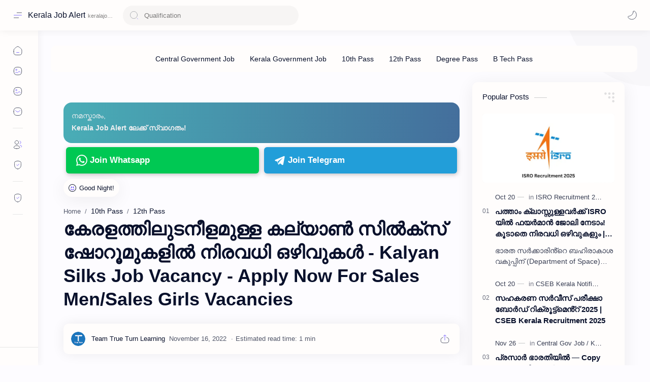

--- FILE ---
content_type: text/html; charset=utf-8
request_url: https://www.google.com/recaptcha/api2/aframe
body_size: 265
content:
<!DOCTYPE HTML><html><head><meta http-equiv="content-type" content="text/html; charset=UTF-8"></head><body><script nonce="iiyvwTopLTLIs2BYmuinjw">/** Anti-fraud and anti-abuse applications only. See google.com/recaptcha */ try{var clients={'sodar':'https://pagead2.googlesyndication.com/pagead/sodar?'};window.addEventListener("message",function(a){try{if(a.source===window.parent){var b=JSON.parse(a.data);var c=clients[b['id']];if(c){var d=document.createElement('img');d.src=c+b['params']+'&rc='+(localStorage.getItem("rc::a")?sessionStorage.getItem("rc::b"):"");window.document.body.appendChild(d);sessionStorage.setItem("rc::e",parseInt(sessionStorage.getItem("rc::e")||0)+1);localStorage.setItem("rc::h",'1769108944240');}}}catch(b){}});window.parent.postMessage("_grecaptcha_ready", "*");}catch(b){}</script></body></html>